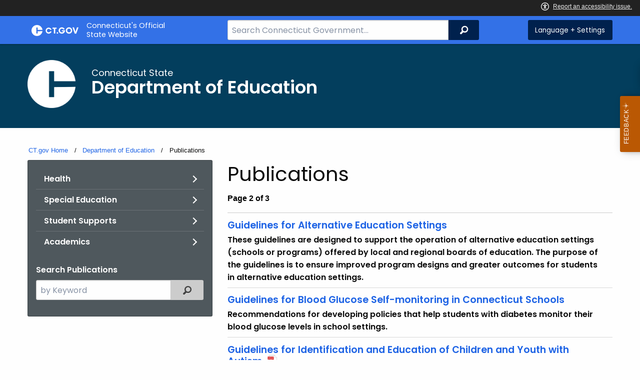

--- FILE ---
content_type: text/html; charset=utf-8
request_url: https://portal.ct.gov/SDE/Lists/Publications?page=2
body_size: 11223
content:



<!doctype html>
<!--[if IE 9]><html class="lt-ie10" lang="en" > <![endif]-->

<html class="no-js" lang="en">

<head>
    <link rel="shortcut icon" href="/assets/agencyscaffolding/images/favIcon.ico" type="image/x-icon" />
    
    <meta charset="utf-8" />
    <meta http-equiv="x-ua-compatible" content="ie=edge">
    <meta name="viewport" content="width=device-width, initial-scale=1.0">
    <title>Publications</title>
    <meta name="description" content="Connecticut State Department of Education publications">
    <meta name="keywords" content="">
        <meta name="robots" content="index, follow" />

	
    <meta property="og:description" content="Connecticut State Department of Education publications" />
    <meta property="og:title" content="Publications" />
    <meta property="og:url" content="https://portal.ct.gov/SDE/Lists/Publications?page=2" />
    <meta property="og:type" content="article">
    <meta property="og:site_name" content="CT.gov - Connecticut's Official State Website">
    <meta property="og:locale" content="en_US">
    <meta property="og:image"
        content="https://portal.ct.gov/Assets/Images/facebook-default_01.png">
    
    <meta name="twitter:card" content="summary">
    <meta name="twitter:url" content="https://portal.ct.gov/SDE/Lists/Publications?page=2">
    <meta name="twitter:title" content="Publications">
    <meta name="twitter:description" content="Connecticut State Department of Education publications">
    


<!--Google Search Meta filters starts here-->

    <meta name="pagetype" content="webpages" />
    <!-- <PageMap>
            <DataObject type="PageData">
                <Attribute name="type">webpages</Attribute>
                <Attribute name="metatitle">Publications</Attribute>
            </DataObject>
        </PageMap> -->
<!--Google Search Meta filters ends here-->
<!--Google Search Rich Snippet FAQ starts here-->



<!--Google Search Rich Snippet FAQ ends here-->
    
    <link rel="dns-prefetch" href="https://www.google.com" />
    <link rel="dns-prefetch" href="https://www.gstatic.com" />
    <link rel="dns-prefetch" href="https://translate.googleapis.com" />
    <link rel="dns-prefetch" href="https://static.hotjar.com" />
    <link rel="dns-prefetch" href="https://www.google-analytics.com" />
    <link rel="dns-prefetch" href="https://vc.hotjar.io" />
    <link rel="dns-prefetch" href="https://script.hotjar.com" />
    <link rel="dns-prefetch" href="https://vars.hotjar.com" />
    <link rel="dns-prefetch" href="https://rum-static.pingdom.net" />
    <link rel="dns-prefetch" href="https://www.googletagmanager.com">
    <link rel="dns-prefetch" href="https://ipmeta.io">
    <link rel="dns-prefetch" href="https://use.typekit.net">
    <link rel="dns-prefetch" href="https://translate.google.com">


    
<meta name="VIcurrentDateTime" content="639045623123059444" />
<meta name="VirtualFolder" content="/" />
<script type="text/javascript" src="/layouts/system/VisitorIdentification.js"></script>

    <!-- Google Tag Manager -->

        <script>
            (function (w, d, s, l, i) {
                w[l] = w[l] || []; w[l].push(

                    { 'gtm.start': new Date().getTime(), event: 'gtm.js' }
                ); var f = d.getElementsByTagName(s)[0],
                    j = d.createElement(s), dl = l != 'dataLayer' ? '&l=' + l : ''; j.async = true; j.src =
                        'https://www.googletagmanager.com/gtm.js?id=' + i + dl; f.parentNode.insertBefore(j, f);
            })(window, document, 'script', 'dataLayer', 'GTM-TFP47RH');</script>
        <!-- IpMeta must be included after Google Analytics -->
        <script src="https://ipmeta.io/plugin.js"></script>
        <script>
            var data = provideGtmPlugin({
                apiKey: '10c1f82633b1a4f3685aa4e6b627aacbf78a898979bd89ce49582af001c8cc50',
            });
            window.dataLayer = window.dataLayer || [];
            window.dataLayer.push(data);
        </script>
        <!-- End Google Tag Manager -->
        <!-- Google Tag Manager (noscript) -->
    <!-- End Google Tag Manager (noscript) -->
	<style>
		:focus { 
					outline: -webkit-focus-ring-color auto 5px !important;
				}
	</style>

    
    <link rel="preload" href="/assets/css/app.css?v=6.4.4" as="style">
    <link rel="preload" href="/assets/css/dsf-legacy-styles.css" as="style">

    
    <link rel="stylesheet" as="style" media="print" onload="this.media='all'" href="/assets/css/app.css?v=6.4.4">

    <link rel="stylesheet" as="style" media="print" onload="this.media='all'"
        href="/assets/css/dsf-legacy-styles.css?v=7">

    
    <noscript>
        <link rel="stylesheet" href="/assets/css/app.css?v=6.4.4">
    </noscript>
    <noscript>
        <link rel="stylesheet" href="/assets/css/dsf-legacy-styles.css?v=7">
    </noscript>

    

    <!--[if lt IE 9]>
        <script src="/assets/js/html5shiv.js"></script>
    <![endif]-->

    <script src="https://use.typekit.net/pyg1doj.js"></script>

    <script>try { Typekit.load({ async: true }); } catch (e) { }</script>
    <script>
        var _prum = [['id', '5579d063abe53d913a55de35'],
        ['mark', 'firstbyte', (new Date()).getTime()]];
        (function () {
            var s = document.getElementsByTagName('script')[0]
                , p = document.createElement('script');
            p.async = 'async';
            p.src = '//rum-static.pingdom.net/prum.min.js';
            s.parentNode.insertBefore(p, s);
        })();
    </script>

    <script>
        (function (h, o, t, j, a, r) {
            h.hj = h.hj || function () { (h.hj.q = h.hj.q || []).push(arguments) }
                ;
            h._hjSettings =
                { hjid: 218205, hjsv: 5 }
                ;
            a = o.getElementsByTagName('head')[0];
            r = o.createElement('script'); r.async = 1;
            r.src = t + h._hjSettings.hjid + j + h._hjSettings.hjsv;
            a.appendChild(r);
        })(window, document, '//static.hotjar.com/c/hotjar-', '.js?sv=');
    </script>
    <script src="/assets/js/acc-bundle.js"></script>
</head>

<body class="body-main">
        <noscript>
            <iframe src="https://www.googletagmanager.com/ns.html?id=GTM-TFP47RH" height="0" width="0"
                style="display:none;visibility:hidden"></iframe>
        </noscript>
    <!--[if lte IE 8]>
         <div class="browser">
             <h3>If you are viewing this version of CT.gov, you are using an unsupported browser or you are in Internet Explorer 9 using
             compatibility mode. This means that the design and layout of the site is not fully supported, however the content of the
             site is still fully accessible and functional. For the full website experience, please update your browser to one of the
             following:
                 <a href="/web/20130921201018/https://www.google.com/intl/en/chrome/browser/">Google Chrome</a>,
                 <a href="/web/20130921201018/http://www.mozilla.org/en-US/firefox/new/">Firefox</a>,
                 <a href="/web/20130921201018/http://www.apple.com/safari/">Safari</a>,
                 <a href="/web/20130921201018/http://windows.microsoft.com/en-us/internet-explorer/download-ie">Internet Explorer 10</a>         or higher.</h3>
         </div>
     <![endif]-->
     <a tab-index="0" aria-label="skip to content" class="show-on-focus skip-link" href="#mainContent">Skip to Content</a>
     <a tab-index="0" aria-label="skip to chat" id="skipToChat" class="show-on-focus skip-link" style="display: none;" href="#chatContent">Skip to Chat</a>
    
	<script>
        function checkAndShowAnchor() {
            const helpButton = document.querySelector('.helpButton');
            const messagesWindow = document.querySelector('.messageWrapper');
            const messagesArea = document.querySelector('.messageArea');
            const dialogElement = document.querySelector('div[role="dialog"][aria-labelledby="sidebarDialogAssistiveText"].dockableContainer.showDockableContainer');
            const anchorTag = document.getElementById('skipToChat');

            if ((helpButton || dialogElement) && anchorTag) {
                if (dialogElement && !dialogElement.attributes['aria-live'] && !messagesWindow.attributes['aria-live']) {

                    dialogElement.setAttribute('aria-live', 'assertive');

                    messagesWindow.setAttribute('aria-live', 'assertive');
                    messagesWindow.setAttribute('aria-atomic', 'false');

                    dialogElement.focus();
                }

                anchorTag.style.display = 'block';

                //if (dialogElement)
                //    clearInterval(interval);
            }
        }

        function skipToChatProcess() {
            var elementExists = document.getElementsByClassName("helpButtonEnabled")[0];
            if (elementExists && window.innerWidth > 640) {
                document.getElementsByClassName("helpButtonEnabled")[0].setAttribute('id', 'chatContent');
                clearInterval(skip_to_chat_interval);
            }
        }

        const interval = setInterval(checkAndShowAnchor, 500);
        const skip_to_chat_interval = setInterval(skipToChatProcess, 500);
    </script>
	
    <noscript>
        <div class="row">
            <div class="small-12 columns">
                <br>
                <strong>Warning!</strong>
            </div>
            <div class="small-12 columns">
                <p>It seems that JavaScript is not working in your browser. It could be because it is not supported, or
                    that JavaScript is intentionally disabled. Some of the features on CT.gov will not function properly
                    with out javascript enabled.</p>
            </div>
        </div>
    </noscript>
    <access-bar></access-bar>
    <div class="off-canvas-wrapper">
        <div class="off-canvas-wrapper-inner" data-off-canvas-wrapper>
            <div class="off-canvas position-right" id="offCanvasRight" data-off-canvas data-position="right">
                <!-- Close button -->
                <button class="close-button" aria-label="Close menu" type="button" data-close>
                    <span aria-hidden="true">&times;</span>
                </button>

                <p class="title">Settings Menu</p>
                <!-- Menu -->
                <ul class="settings-menu">

                    <li class="language">
                        <strong>Language</strong>
                        <!-- Google Translate Widget -->
                        <style>
                            .goog-te-menu-value:before {
                                background-image: url("/Assets/img/Google_Translate_logo.svg");
                            }
                        </style>

                        <div class="language-widget">
                            <div id="google_translate_element"></div>
                        </div>
                        <script type="text/javascript"
                            src="//translate.google.com/translate_a/element.js?cb=googleTranslateElementInit"
                            async></script>

                        <script>
                            function googleTranslateElementInit() {
                                new google.translate.TranslateElement(
                                    {
                                        pageLanguage: "en",
                                        includedLanguages: "ar,zh-CN,zh-TW,en,fr,de,ht,hi,it,ko,ps,pl,pt,ru,es,tl,uk,vi",
                                        layout: google.translate.TranslateElement.InlineLayout.SIMPLE,
                                        autoDisplay: false
                                    },
                                    "google_translate_element"
                                );
                            }
                        </script>

                    </li>
                    <li class="contrast">
                        <strong>High Contrast</strong>
                        <div class="switch">
                            <input class="switch-input" id="contrast-btn" type="checkbox" name="contrast-btn"
                                tabindex="0">
                            <label class="switch-paddle notranslate" for="contrast-btn">
                                <span class="show-for-sr">High Contrast Mode On or Off switch</span>
                                <span class="switch-active" aria-hidden="true">On</span>
                                <span class="switch-inactive" aria-hidden="true">Off</span>
                            </label>
                        </div>
                    </li>

                    <li class="font-size">
                        <strong>Font Size</strong>
                        <button id="resetFont" title="Reset font size" tabindex="0"><span class="show-for-sr">regular
                                font size</span> </button>
                        <button id="increaseFont" title="Increase font size" tabindex="0"><span
                                class="show-for-sr">large font size</span></button>
                    </li>
                    <li><a href="/portal/policies/disclaimer/#translate" class="link" title="See Translation Disclaimer"
                            tabindex="0">Disclaimer</a></li>
                    <li>
                        <button class="link" aria-label="Close menu" type="button" data-close
                            style="width: 100%; text-align: left">
                            Close
                        </button>
                    </li>
                </ul>

            </div>
            <div class="off-canvas-content" data-off-canvas-content>

                
                





                


                <header class="cg-c-header" role="banner">
                    <div class="row">

                        <div class="cg-c-logo">
                            <a class="cg-c-logo__link" href="/" title="CT.gov Home">

                                <img class="cg-c-logo__img" src="/Assets/Images/CT Gov Logo.svg" title="CT.gov Logo"
                                    alt="CT.gov Logo" />
                                <span class="cg-c-logo__title">
                                    Connecticut's Official <br>State Website
                                </span>
                            </a>
                        </div>

                        <div class="cg-c-header__menu">

                            <div class="row">
                                <div class="small-12 medium-10 large-8 columns">



<div class="cg-c-search cg-c-search--" role="search">
    <label for="searchVal" class="show-for-sr">Search Bar for CT.gov</label>
    <input class="cg-c-search__input" type="search" placeholder="Search Connecticut Government..." id="searchVal" title="Search Connecticut Government">
    <div class="cg-c-search__group-button">
        <button id="btnSearch" type="submit" class="cg-c-search__button" value="Search">
            <span class="cg-c-search__icon" aria-hidden="true"></span>
            <span class="cg-c-search__label show-for-sr">Search</span>
        </button> 
    </div>
</div>                                </div>
                                <div class="small-12 medium-2 large-4 columns">

                                    <div class="cg-c-settings cg-c-settings--">
                                        <button class="cg-c-settings__button" title="Language and Visual Settings"
                                            data-toggle="offCanvasRight">
                                            <span class="cg-c-settings__icon" aria-hidden="true">
                                            </span>
                                            <span class="cg-c-settings__label">
                                                Language + Settings
                                            </span>
                                        </button>
                                    </div>

                                </div>
                            </div>
                        </div>
                    </div>
                </header>


                <a href="#0" aria-hidden="true" class="backto-top">Top</a>
                <main id="mainContent" role="main" tabindex="0">
                    








        <section class="page-header" style="background-image: url('https://portal.ct.gov/-/media/sde/blue_bkg.png?rev=ce2290c5d6c2492c83587eeb6d1b0245')">
            <div class="container row">
                <div class="small-12 columns">

                    <a href="https://portal.ct.gov/sde" title="">
                        <img src="https://portal.ct.gov/-/media/sde/c_white.png?rev=dc34cfe223984d7d9f237b216d245e8b&amp;la=en&amp;h=503&amp;w=501&amp;hash=7484D66E6523246FB75F0197571DE41B" class="agency-logo" alt="thick letter C in white" />
                    </a>
                    <h2>
                        <span>Connecticut State</span>
                        Department of Education
                    </h2>
                </div>
            </div>
        </section>





<section>
    <div class="row">
        





    <div class="row">
        <div class="small-12 columns">

            <nav aria-label="You are here:" role="navigation">
                <ul class="cg-c-breadcrumbs">
                            <li class="cg-c-breadcrumbs__item">
                                <a class="cg-c-breadcrumbs__link" href="https://portal.ct.gov/" Title="Portal Homepage of CT.gov">CT.gov Home</a></li>
                            <li class="cg-c-breadcrumbs__item">

                                <a class="cg-c-breadcrumbs__link" href="https://portal.ct.gov/sde" Title="Department of Education">Department of Education</a>
                            </li>
                            <li class="cg-c-breadcrumbs__item"><span class="show-for-sr">Current: </span>Publications</li>
                </ul>
            </nav>
        </div>
    </div>

        


        <div class="small-12 medium-4 columns">
            



<nav class="cg-c-menu" data-equalizer-watch>
    <ul class="cg-c-list">
                    <li class="cg-c-list__item">
                        <a href="https://portal.ct.gov/sde/lists/publications/health" title="" class='cg-c-list__link cg-c-list__link--arrow'>Health</a>
                    </li>
                    <li class="cg-c-list__item">
                        <a href="https://portal.ct.gov/sde/lists/publications/special-education" title="" class='cg-c-list__link cg-c-list__link--arrow'>Special Education</a>
                    </li>
                    <li class="cg-c-list__item">
                        <a href="https://portal.ct.gov/sde/lists/publications/student-supports" title="" class='cg-c-list__link cg-c-list__link--arrow'>Student Supports</a>
                    </li>
                    <li class="cg-c-list__item">
                        <a href="https://portal.ct.gov/sde/lists/publications/academics" title="" class='cg-c-list__link cg-c-list__link--arrow'>Academics</a>
                    </li>
    </ul>
    

    
        <form class="cg-c-search-form">
            <fieldset>
                    <legend class="cg-c-search-form__legend">Search Publications</legend>
                        <div class="cg-c-search-form__input-group">
                            <label class="show-for-sr" for="SearchKeyword">Search the current Topic with a Keyword</label>
                            <input Value="" class="cg-c-search-form__input-group-field" id="SearchKeyword" name="SearchKeyword" placeholder="by Keyword" type="search" value="" />
                            <div class="cg-c-search-form__input-group-button">
                                <button class="cg-c-button cg-c-button--search" title="Search Topic by Keyword" type="submit">
                                    <span class="show-for-sr">Filtered Topic Search</span>
                                    <i class="cg-c-button__icon cg-c-button--search__icon" aria-hidden="true"></i>
                                </button>
                            </div>
                        </div>
                                                                            </fieldset>

        </form>
</nav>

        </div>
        <div class="small-12 medium-8 columns">
            


    <div id="resultsPanel">
        
        <h2>Publications </h2>
                    <p class="of-results">
                <strong>
                    Page 2 of 3
                </strong>
            </p>
        
    <ul class="cg-c-list">

                <li class="cg-c-list__item cg-c-list__item--results">
                    
                    <p class="cg-c-list__title ">
                        <a href="https://portal.ct.gov/sde/publications/guidelines-for-alternative-education-settings" target="_self" title="These guidelines are designed to support the operation of alternative education settings (schools or programs) offered by local and regional boards of education.  The purpose of the guidelines is to ensure improved program designs and greater outcomes for students in alternative education settings. ">
                            Guidelines for Alternative Education Settings
                        </a>
                    </p>
                    <p class="cg-c-list__intro">These guidelines are designed to support the operation of alternative education settings (schools or programs) offered by local and regional boards of education.  The purpose of the guidelines is to ensure improved program designs and greater outcomes for students in alternative education settings. </p>
                                                                            </li>
                <li class="cg-c-list__item cg-c-list__item--results">
                    
                    <p class="cg-c-list__title ">
                        <a href="https://portal.ct.gov/sde/publications/blood-glucose-self-monitoring" target="_self" title="Recommendations for developing policies that help students with diabetes monitor their blood glucose levels in school settings.">
                            Guidelines for Blood Glucose Self-monitoring in Connecticut Schools
                        </a>
                    </p>
                    <p class="cg-c-list__intro">Recommendations for developing policies that help students with diabetes monitor their blood glucose levels in school settings.</p>
                                                                            </li>
                <li class="cg-c-list__item cg-c-list__item--results">
                    
                    <p class="cg-c-list__title ">
                        <a href="https://portal.ct.gov/-/media/sde/special-education/guidelines_autism.pdf?rev=03b67a523dfa4d9db3310506f455a148" target="_self" title="These guidelines address critical issues and current research important to individuals who are concerned about children and youth with autistic spectrum disorders.">
                            Guidelines for Identification and Education of Children and Youth with Autism
                        </a>
                    </p>
                    <p class="cg-c-list__intro">These guidelines address critical issues and current research important to individuals who are concerned about children and youth with autistic spectrum disorders.</p>
                                                                            </li>
                <li class="cg-c-list__item cg-c-list__item--results">
                    
                    <p class="cg-c-list__title ">
                        <a href="https://portal.ct.gov/sde/publications/identifying-and-educating-students-with-emotional-disability" target="_self" title="Guidance for making appropriate decisions regarding eligibility and specialized services for students with emotional disability as defined in the IDEA 2004. ">
                            Guidelines for Identifying and Educating Students with Emotional Disability
                        </a>
                    </p>
                    <p class="cg-c-list__intro">Guidance for making appropriate decisions regarding eligibility and specialized services for students with emotional disability as defined in the IDEA 2004. </p>
                                                                            </li>
                <li class="cg-c-list__item cg-c-list__item--results">
                    
                    <p class="cg-c-list__title ">
                        <a href="https://portal.ct.gov/sde/publications/managing-life-threatening-food-allergies-in-connecticut-schools" target="_self" title="These guidelines assist Connecticut schools in managing the health and safety needs of children with life-threatening allergic conditions. Management of the health and safety needs of students with glycogen storage disease (GSD) is also included.  ">
                            Guidelines for Managing Life-threatening Food Allergies in Connecticut Schools
                        </a>
                    </p>
                    <p class="cg-c-list__intro">These guidelines assist Connecticut schools in managing the health and safety needs of children with life-threatening allergic conditions. Management of the health and safety needs of students with glycogen storage disease (GSD) is also included.  </p>
                                                                            </li>
                <li class="cg-c-list__item cg-c-list__item--results">
                    
                    <p class="cg-c-list__title ">
                        <a href="https://portal.ct.gov/sde/publications/learning-and-diabetes" target="_self" title="Diabetes is one of the most common chronic diseases in school-aged children, affecting approximately 215,000 young people in the United States, or about 1 in every 400 to 500 young people under 20 years of age.">
                            Learning and Diabetes
                        </a>
                    </p>
                    <p class="cg-c-list__intro">Diabetes is one of the most common chronic diseases in school-aged children, affecting approximately 215,000 young people in the United States, or about 1 in every 400 to 500 young people under 20 years of age.</p>
                                                                            </li>
                <li class="cg-c-list__item cg-c-list__item--results">
                    
                    <p class="cg-c-list__title ">
                        <a href="https://portal.ct.gov/sde/language-arts/literacy-english-language-arts" target="_self" title="Curriculum and Instruction, Surveys, and Assessments for English Language Arts.">
                            Literacy/English Language Arts
                        </a>
                    </p>
                    <p class="cg-c-list__intro">Curriculum and Instruction, Surveys, and Assessments for English Language Arts.</p>
                                                                            </li>
                <li class="cg-c-list__item cg-c-list__item--results">
                    
                    <p class="cg-c-list__title ">
                        <a href="https://portal.ct.gov/sde/publications/matoneo-y-acoso-en-connecticut" target="_self" title="Gu&#237;a para padres y tutores">
                            Matoneo y Acoso en Connecticut
                        </a>
                    </p>
                    <p class="cg-c-list__intro">Gu&#237;a para padres y tutores</p>
                                                                            </li>
                <li class="cg-c-list__item cg-c-list__item--results">
                    
                    <p class="cg-c-list__title ">
                        <a href="https://portal.ct.gov/sde/publications/parents-guide-to-bullying-and-harassment-in-connecticut" target="_self" title="Questions and answers about bullying in Connecticut schools">
                            Parents Guide to Bullying and Harassment in Connecticut
                        </a>
                    </p>
                    <p class="cg-c-list__intro">Questions and answers about bullying in Connecticut schools</p>
                                                                            </li>
                <li class="cg-c-list__item cg-c-list__item--results">
                    
                    <p class="cg-c-list__title ">
                        <a href="https://portal.ct.gov/sde/publications/delivery-of-school-social-work-services" target="_self" title="Guidelines for professionals developing and implementing school social work services for Connecticut students">
                            Practice Guidelines for Delivery of School Social Work Services
                        </a>
                    </p>
                    <p class="cg-c-list__intro">Guidelines for professionals developing and implementing school social work services for Connecticut students</p>
                                                                            </li>
                <li class="cg-c-list__item cg-c-list__item--results">
                    
                    <p class="cg-c-list__title ">
                        <a href="https://portal.ct.gov/sde/publications/promising-practices-to-reduce-chronic-absence" target="_self" title="">
                            Promising Practices to Reduce Chronic Absence
                        </a>
                    </p>
                    <p class="cg-c-list__intro"></p>
                                                                            </li>
                <li class="cg-c-list__item cg-c-list__item--results">
                    
                    <p class="cg-c-list__title ">
                        <a href="https://portal.ct.gov/sde/publications/reducing-chronic-absence-in-connecticuts-schools" target="_self" title="School district administrators can use this framework to plan and implement preventions and interventions that will help reduce chronic absence in prekindergarten through Grade 12.">
                            Reducing Chronic Absence in Connecticut&#39;s Schools
                        </a>
                    </p>
                    <p class="cg-c-list__intro">School district administrators can use this framework to plan and implement preventions and interventions that will help reduce chronic absence in prekindergarten through Grade 12.</p>
                                                                            </li>
                <li class="cg-c-list__item cg-c-list__item--results">
                    
                    <p class="cg-c-list__title ">
                        <a href="https://portal.ct.gov/sde/publications/standards-for-educational-opportunities-for-students-who-have-been-expelled" target="_self" title="Connecticut law requires LEAs to offer an “alternative educational opportunity” to students who have been expelled in certain circumstances and further provides that LEAs may offer such an opportunity to any expelled student.">
                            Standards for Educational Opportunities for Students Who Have Been Expelled
                        </a>
                    </p>
                    <p class="cg-c-list__intro">Connecticut law requires LEAs to offer an “alternative educational opportunity” to students who have been expelled in certain circumstances and further provides that LEAs may offer such an opportunity to any expelled student.</p>
                                                                            </li>
                <li class="cg-c-list__item cg-c-list__item--results">
                    
                    <p class="cg-c-list__title ">
                        <a href="https://portal.ct.gov/sde/publications/statewide-k12--sexual-assault-abuse--prevention-awareness--program-guidelines" target="_self" title="These guidelines provide an overview of sexual violence and recommendations for implementing sexual assault and abuse awareness and prevention programs as required by state law.">
                            Statewide K-12 Sexual Assault &amp; Abuse Prevention &amp; Awareness Program Guidelines
                        </a>
                    </p>
                    <p class="cg-c-list__intro">These guidelines provide an overview of sexual violence and recommendations for implementing sexual assault and abuse awareness and prevention programs as required by state law.</p>
                                                                            </li>
                <li class="cg-c-list__item cg-c-list__item--results">
                    
                    <p class="cg-c-list__title ">
                        <a href="https://portal.ct.gov/sde/publications/teaching-asian-american-and-pacific-islander-studies" target="_self" title="Lesson ideas and resources to help teach Asian American and Pacific Islander studies">
                            Teaching Asian American and Pacific Islander Studies
                        </a>
                    </p>
                    <p class="cg-c-list__intro">Lesson ideas and resources to help teach Asian American and Pacific Islander studies</p>
                                                                            </li>
    </ul>
            <div class="cg-c-pagination cg-c-pagination--align-center">
            <a href="/SDE/Lists/Publications?page=1" class="cg-c-button cg-c-button--dark cg-c-button--icon-start">
                <span class="cg-c-button__icon cg-c-button__icon--back-arrow"
                      aria-hidden="true"></span>
                Prev
            </a>
                    <a href="/SDE/Lists/Publications?page=1" class=" cg-c-button cg-c-button--dark">
                1
            </a>
            <a href="/SDE/Lists/Publications?page=2" class="is-active cg-c-button cg-c-button--dark">
                2
            </a>
            <a href="/SDE/Lists/Publications?page=3" class=" cg-c-button cg-c-button--dark">
                3
            </a>
                    <a href="/SDE/Lists/Publications?page=3"
               class="cg-c-button cg-c-button--dark cg-c-button--icon-end">
                Next
                <span class="cg-c-button__icon cg-c-button__icon--forward-arrow"
                      aria-hidden="true"></span>
            </a>

    </div>



    </div>

        </div>
    </div>
</section>

        <!--test-->
<link rel="stylesheet" href="https://service-chat.ct.gov/chat/resource/RobinStyles2_1" />
<script type="text/javascript" src="https://service.force.com/embeddedservice/5.0/esw.min.js"></script>
<script type="text/javascript" src="https://service-chat.ct.gov/chat/resource/RobinScripts2_1"></script>

                </main>

                <footer class="footer" role="contentinfo">
                    




<div class="container">
    <div class="footer-left">
       
        <ul>
    <li><a href="https://portal.ct.gov/Policies/State-Privacy-Policy">Policies</a></li>
    <li><a href="https://portal.ct.gov/-/media/sitecore-center/accessibility/it-accessibility-policy-final-for-release-07142025.pdf?rev=bd9ac94fd0bd4b5ea7ed11227682895a&amp;hash=14740C9BD9B5E081B47BBF0D0A5E9CF1">Accessibility</a></li>
    <li><a href="https://portal.ct.gov/About">About CT</a></li>
    <li><a href="https://portal.ct.gov/Directories">Directories</a></li>
    <li><a href="https://portal.ct.gov/social_media">Social Media</a></li>
    <li><a href="https://portal.ct.gov/for_state_employees_footer">For State Employees</a></li>
</ul>
            <ul class="flag-status">
                <li>
                    <img src="https://portal.ct.gov/-/media/connecticut-interactive/images/resources/usflag240.jpg?rev=e217d3de1f0743b5a0231d0286e85252&amp;la=en&amp;h=137&amp;w=240&amp;hash=AB8A38398400241A1F140268C98C2D8A" alt="United States Flag" />
                    <a href="/governor/flag-status" title="United States flag status - FULL ">
                    United States 
                        <span>
                            FULL
                        </span>
                    </a>
                </li>
                <li>
                    <img src="https://portal.ct.gov/-/media/connecticut-interactive/images/resources/ctflag240.jpg?rev=783695d23334484fadc8e9cf3352ad73&amp;la=en&amp;h=137&amp;w=240&amp;hash=7F03CD9B86E60C7B9F55AB9944C91FC3" alt="Connecticut Flag" />
                    <a href="/governor/flag-status" title="Connecticut state flag status - FULL ">
                        Connecticut
                        <span>
                            FULL
                        </span>
                    </a>
                </li>
            </ul>
        <p class="copy">
            &copy;
            <a href="/" title="Connecticut's Official State Website">
                <span class="year">2016</span> CT.gov <span>|</span> Connecticut's Official State Website
            </a>
        </p>
    </div>
    <div class="footer-right">
        <a href="http://www.ctvisit.com/" title="Connecticut Still Revolutionary"  target="_blank" class="tourism">
            <img src="/assets/images/Connecticut logo.svg" alt="Connecticut Logo" />
        </a>
    </div>
</div>

                </footer>
            </div>
        </div>
    </div>



    

<script src="/assets/js/app.js?v=8"></script>
<script src="/Assets/js/Ie-shims.js"></script>
<script src="/assets/js/google.search.js"></script>
<script src="/assets/js/ga-externallink.js"></script>

    <script>

        // Search Left side navigation redirect
        function gotoGoogleSearch(searchLink) {
            var url = searchLink + "?q=" + $("#agencySpeceificSearch").val();
            location.href = url;
            return true;
        }
        // jQuery Ready
        function gotoGoogleSearchEnter(e, searchLink, sites) {
            if (e.which == 13 || e.charCode == 13) {
                e.preventDefault();
                gotoGoogleSearch(searchLink);
                return true;
            }
        }
    </script>

</body>

</html>